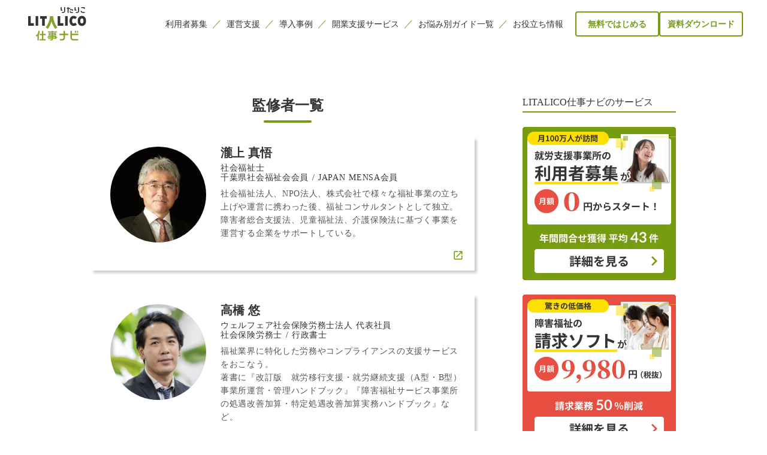

--- FILE ---
content_type: text/html;charset=utf-8
request_url: https://snabi-biz.jp/writers/maebarakazuaki
body_size: 53622
content:
<!DOCTYPE html>
<html lang="ja">
<head><meta charset="utf-8">
<meta name="viewport" content="width=device-width, initial-scale=1">
<title>お役立ち記事の監修者｜LITALICO仕事ナビ</title>
<link rel="preconnect" href="https://fonts.gstatic.com" crossorigin>
<meta name="generator" content="Studio.Design">
<meta name="robots" content="all">
<meta property="og:site_name" content="【事業所向け】LITALICO仕事ナビの運営サポートツール">
<meta property="og:title" content="お役立ち記事の監修者｜LITALICO仕事ナビ">
<meta property="og:image" content="https://storage.googleapis.com/production-os-assets/assets/b013b10d-298b-48e8-ba40-61be2ae2ced8">
<meta property="og:description" content="事業所運営に役立つ記事の監修者を紹介しております。">
<meta property="og:type" content="website">
<meta name="description" content="事業所運営に役立つ記事の監修者を紹介しております。">
<meta property="twitter:card" content="summary_large_image">
<meta property="twitter:image" content="https://storage.googleapis.com/production-os-assets/assets/b013b10d-298b-48e8-ba40-61be2ae2ced8">
<meta name="apple-mobile-web-app-title" content="お役立ち記事の監修者｜LITALICO仕事ナビ">
<meta name="format-detection" content="telephone=no,email=no,address=no">
<meta name="chrome" content="nointentdetection">
<meta name="google-site-verification" content="TKZ6X8R2G3h2ma-osOFZrNKbyEyCOf9Xc05gzXF-Rm0">
<meta property="og:url" content="/writers/maebarakazuaki">
<link rel="icon" type="image/png" href="https://storage.googleapis.com/production-os-assets/assets/f8e41787-86b7-4242-a6fd-b62e60a00710" data-hid="2c9d455">
<link rel="apple-touch-icon" type="image/png" href="https://storage.googleapis.com/production-os-assets/assets/f8e41787-86b7-4242-a6fd-b62e60a00710" data-hid="74ef90c"><link rel="modulepreload" as="script" crossorigin href="/_nuxt/entry.c33efc46.js"><link rel="preload" as="style" href="/_nuxt/entry.4bab7537.css"><link rel="prefetch" as="image" type="image/svg+xml" href="/_nuxt/close_circle.c7480f3c.svg"><link rel="prefetch" as="image" type="image/svg+xml" href="/_nuxt/round_check.0ebac23f.svg"><link rel="prefetch" as="script" crossorigin href="/_nuxt/LottieRenderer.7a046306.js"><link rel="prefetch" as="script" crossorigin href="/_nuxt/error-404.767318fd.js"><link rel="prefetch" as="script" crossorigin href="/_nuxt/error-500.75638267.js"><link rel="stylesheet" href="/_nuxt/entry.4bab7537.css"><style>.page-enter-active{transition:.6s cubic-bezier(.4,.4,0,1)}.page-leave-active{transition:.3s cubic-bezier(.4,.4,0,1)}.page-enter-from,.page-leave-to{opacity:0}</style><style>:root{--rebranding-loading-bg:#e5e5e5;--rebranding-loading-bar:#222}</style><style>.app[data-v-d12de11f]{align-items:center;flex-direction:column;height:100%;justify-content:center;width:100%}.title[data-v-d12de11f]{font-size:34px;font-weight:300;letter-spacing:2.45px;line-height:30px;margin:30px}</style><style>.DynamicAnnouncer[data-v-cc1e3fda]{height:1px;margin:-1px;overflow:hidden;padding:0;position:absolute;width:1px;clip:rect(0,0,0,0);border-width:0;white-space:nowrap}</style><style>.TitleAnnouncer[data-v-1a8a037a]{height:1px;margin:-1px;overflow:hidden;padding:0;position:absolute;width:1px;clip:rect(0,0,0,0);border-width:0;white-space:nowrap}</style><style>.publish-studio-style[data-v-74fe0335]{transition:.4s cubic-bezier(.4,.4,0,1)}</style><style>.product-font-style[data-v-ed93fc7d]{transition:.4s cubic-bezier(.4,.4,0,1)}</style><style>/*! * Font Awesome Free 6.4.2 by @fontawesome - https://fontawesome.com * License - https://fontawesome.com/license/free (Icons: CC BY 4.0, Fonts: SIL OFL 1.1, Code: MIT License) * Copyright 2023 Fonticons, Inc. */.fa-brands,.fa-solid{-moz-osx-font-smoothing:grayscale;-webkit-font-smoothing:antialiased;--fa-display:inline-flex;align-items:center;display:var(--fa-display,inline-block);font-style:normal;font-variant:normal;justify-content:center;line-height:1;text-rendering:auto}.fa-solid{font-family:Font Awesome\ 6 Free;font-weight:900}.fa-brands{font-family:Font Awesome\ 6 Brands;font-weight:400}:host,:root{--fa-style-family-classic:"Font Awesome 6 Free";--fa-font-solid:normal 900 1em/1 "Font Awesome 6 Free";--fa-style-family-brands:"Font Awesome 6 Brands";--fa-font-brands:normal 400 1em/1 "Font Awesome 6 Brands"}@font-face{font-display:block;font-family:Font Awesome\ 6 Free;font-style:normal;font-weight:900;src:url(https://storage.googleapis.com/production-os-assets/assets/fontawesome/1629704621943/6.4.2/webfonts/fa-solid-900.woff2) format("woff2"),url(https://storage.googleapis.com/production-os-assets/assets/fontawesome/1629704621943/6.4.2/webfonts/fa-solid-900.ttf) format("truetype")}@font-face{font-display:block;font-family:Font Awesome\ 6 Brands;font-style:normal;font-weight:400;src:url(https://storage.googleapis.com/production-os-assets/assets/fontawesome/1629704621943/6.4.2/webfonts/fa-brands-400.woff2) format("woff2"),url(https://storage.googleapis.com/production-os-assets/assets/fontawesome/1629704621943/6.4.2/webfonts/fa-brands-400.ttf) format("truetype")}</style><style>.spinner[data-v-36413753]{animation:loading-spin-36413753 1s linear infinite;height:16px;pointer-events:none;width:16px}.spinner[data-v-36413753]:before{border-bottom:2px solid transparent;border-right:2px solid transparent;border-color:transparent currentcolor currentcolor transparent;border-style:solid;border-width:2px;opacity:.2}.spinner[data-v-36413753]:after,.spinner[data-v-36413753]:before{border-radius:50%;box-sizing:border-box;content:"";height:100%;position:absolute;width:100%}.spinner[data-v-36413753]:after{border-left:2px solid transparent;border-top:2px solid transparent;border-color:currentcolor transparent transparent currentcolor;border-style:solid;border-width:2px;opacity:1}@keyframes loading-spin-36413753{0%{transform:rotate(0deg)}to{transform:rotate(1turn)}}</style><style>@font-face{font-family:grandam;font-style:normal;font-weight:400;src:url(https://storage.googleapis.com/studio-front/fonts/grandam.ttf) format("truetype")}@font-face{font-family:Material Icons;font-style:normal;font-weight:400;src:url(https://storage.googleapis.com/production-os-assets/assets/material-icons/1629704621943/MaterialIcons-Regular.eot);src:local("Material Icons"),local("MaterialIcons-Regular"),url(https://storage.googleapis.com/production-os-assets/assets/material-icons/1629704621943/MaterialIcons-Regular.woff2) format("woff2"),url(https://storage.googleapis.com/production-os-assets/assets/material-icons/1629704621943/MaterialIcons-Regular.woff) format("woff"),url(https://storage.googleapis.com/production-os-assets/assets/material-icons/1629704621943/MaterialIcons-Regular.ttf) format("truetype")}.StudioCanvas{display:flex;height:auto;min-height:100dvh}.StudioCanvas>.sd{min-height:100dvh;overflow:clip}a,abbr,address,article,aside,audio,b,blockquote,body,button,canvas,caption,cite,code,dd,del,details,dfn,div,dl,dt,em,fieldset,figcaption,figure,footer,form,h1,h2,h3,h4,h5,h6,header,hgroup,html,i,iframe,img,input,ins,kbd,label,legend,li,main,mark,menu,nav,object,ol,p,pre,q,samp,section,select,small,span,strong,sub,summary,sup,table,tbody,td,textarea,tfoot,th,thead,time,tr,ul,var,video{border:0;font-family:sans-serif;line-height:1;list-style:none;margin:0;padding:0;text-decoration:none;-webkit-font-smoothing:antialiased;-webkit-backface-visibility:hidden;box-sizing:border-box;color:#333;transition:.3s cubic-bezier(.4,.4,0,1);word-spacing:1px}a:focus:not(:focus-visible),button:focus:not(:focus-visible),summary:focus:not(:focus-visible){outline:none}nav ul{list-style:none}blockquote,q{quotes:none}blockquote:after,blockquote:before,q:after,q:before{content:none}a,button{background:transparent;font-size:100%;margin:0;padding:0;vertical-align:baseline}ins{text-decoration:none}ins,mark{background-color:#ff9;color:#000}mark{font-style:italic;font-weight:700}del{text-decoration:line-through}abbr[title],dfn[title]{border-bottom:1px dotted;cursor:help}table{border-collapse:collapse;border-spacing:0}hr{border:0;border-top:1px solid #ccc;display:block;height:1px;margin:1em 0;padding:0}input,select{vertical-align:middle}textarea{resize:none}.clearfix:after{clear:both;content:"";display:block}[slot=after] button{overflow-anchor:none}</style><style>.sd{flex-wrap:nowrap;max-width:100%;pointer-events:all;z-index:0;-webkit-overflow-scrolling:touch;align-content:center;align-items:center;display:flex;flex:none;flex-direction:column;position:relative}.sd::-webkit-scrollbar{display:none}.sd,.sd.richText *{transition-property:all,--g-angle,--g-color-0,--g-position-0,--g-color-1,--g-position-1,--g-color-2,--g-position-2,--g-color-3,--g-position-3,--g-color-4,--g-position-4,--g-color-5,--g-position-5,--g-color-6,--g-position-6,--g-color-7,--g-position-7,--g-color-8,--g-position-8,--g-color-9,--g-position-9,--g-color-10,--g-position-10,--g-color-11,--g-position-11}input.sd,textarea.sd{align-content:normal}.sd[tabindex]:focus{outline:none}.sd[tabindex]:focus-visible{outline:1px solid;outline-color:Highlight;outline-color:-webkit-focus-ring-color}input[type=email],input[type=tel],input[type=text],select,textarea{-webkit-appearance:none}select{cursor:pointer}.frame{display:block;overflow:hidden}.frame>iframe{height:100%;width:100%}.frame .formrun-embed>iframe:not(:first-child){display:none!important}.image{position:relative}.image:before{background-position:50%;background-size:cover;border-radius:inherit;content:"";height:100%;left:0;pointer-events:none;position:absolute;top:0;transition:inherit;width:100%;z-index:-2}.sd.file{cursor:pointer;flex-direction:row;outline:2px solid transparent;outline-offset:-1px;overflow-wrap:anywhere;word-break:break-word}.sd.file:focus-within{outline-color:Highlight;outline-color:-webkit-focus-ring-color}.file>input[type=file]{opacity:0;pointer-events:none;position:absolute}.sd.text,.sd:where(.icon){align-content:center;align-items:center;display:flex;flex-direction:row;justify-content:center;overflow:visible;overflow-wrap:anywhere;word-break:break-word}.sd:where(.icon.fa){display:inline-flex}.material-icons{align-items:center;display:inline-flex;font-family:Material Icons;font-size:24px;font-style:normal;font-weight:400;justify-content:center;letter-spacing:normal;line-height:1;text-transform:none;white-space:nowrap;word-wrap:normal;direction:ltr;text-rendering:optimizeLegibility;-webkit-font-smoothing:antialiased}.sd:where(.icon.material-symbols){align-items:center;display:flex;font-style:normal;font-variation-settings:"FILL" var(--symbol-fill,0),"wght" var(--symbol-weight,400);justify-content:center;min-height:1em;min-width:1em}.sd.material-symbols-outlined{font-family:Material Symbols Outlined}.sd.material-symbols-rounded{font-family:Material Symbols Rounded}.sd.material-symbols-sharp{font-family:Material Symbols Sharp}.sd.material-symbols-weight-100{--symbol-weight:100}.sd.material-symbols-weight-200{--symbol-weight:200}.sd.material-symbols-weight-300{--symbol-weight:300}.sd.material-symbols-weight-400{--symbol-weight:400}.sd.material-symbols-weight-500{--symbol-weight:500}.sd.material-symbols-weight-600{--symbol-weight:600}.sd.material-symbols-weight-700{--symbol-weight:700}.sd.material-symbols-fill{--symbol-fill:1}a,a.icon,a.text{-webkit-tap-highlight-color:rgba(0,0,0,.15)}.fixed{z-index:2}.sticky{z-index:1}.button{transition:.4s cubic-bezier(.4,.4,0,1)}.button,.link{cursor:pointer}.submitLoading{opacity:.5!important;pointer-events:none!important}.richText{display:block;word-break:break-word}.richText [data-thread],.richText a,.richText blockquote,.richText em,.richText h1,.richText h2,.richText h3,.richText h4,.richText li,.richText ol,.richText p,.richText p>code,.richText pre,.richText pre>code,.richText s,.richText strong,.richText table tbody,.richText table tbody tr,.richText table tbody tr>td,.richText table tbody tr>th,.richText u,.richText ul{backface-visibility:visible;color:inherit;font-family:inherit;font-size:inherit;font-style:inherit;font-weight:inherit;letter-spacing:inherit;line-height:inherit;text-align:inherit}.richText p{display:block;margin:10px 0}.richText>p{min-height:1em}.richText img,.richText video{height:auto;max-width:100%;vertical-align:bottom}.richText h1{display:block;font-size:3em;font-weight:700;margin:20px 0}.richText h2{font-size:2em}.richText h2,.richText h3{display:block;font-weight:700;margin:10px 0}.richText h3{font-size:1em}.richText h4,.richText h5{font-weight:600}.richText h4,.richText h5,.richText h6{display:block;font-size:1em;margin:10px 0}.richText h6{font-weight:500}.richText [data-type=table]{overflow-x:auto}.richText [data-type=table] p{white-space:pre-line;word-break:break-all}.richText table{border:1px solid #f2f2f2;border-collapse:collapse;border-spacing:unset;color:#1a1a1a;font-size:14px;line-height:1.4;margin:10px 0;table-layout:auto}.richText table tr th{background:hsla(0,0%,96%,.5)}.richText table tr td,.richText table tr th{border:1px solid #f2f2f2;max-width:240px;min-width:100px;padding:12px}.richText table tr td p,.richText table tr th p{margin:0}.richText blockquote{border-left:3px solid rgba(0,0,0,.15);font-style:italic;margin:10px 0;padding:10px 15px}.richText [data-type=embed_code]{margin:20px 0;position:relative}.richText [data-type=embed_code]>.height-adjuster>.wrapper{position:relative}.richText [data-type=embed_code]>.height-adjuster>.wrapper[style*=padding-top] iframe{height:100%;left:0;position:absolute;top:0;width:100%}.richText [data-type=embed_code][data-embed-sandbox=true]{display:block;overflow:hidden}.richText [data-type=embed_code][data-embed-code-type=instagram]>.height-adjuster>.wrapper[style*=padding-top]{padding-top:100%}.richText [data-type=embed_code][data-embed-code-type=instagram]>.height-adjuster>.wrapper[style*=padding-top] blockquote{height:100%;left:0;overflow:hidden;position:absolute;top:0;width:100%}.richText [data-type=embed_code][data-embed-code-type=codepen]>.height-adjuster>.wrapper{padding-top:50%}.richText [data-type=embed_code][data-embed-code-type=codepen]>.height-adjuster>.wrapper iframe{height:100%;left:0;position:absolute;top:0;width:100%}.richText [data-type=embed_code][data-embed-code-type=slideshare]>.height-adjuster>.wrapper{padding-top:56.25%}.richText [data-type=embed_code][data-embed-code-type=slideshare]>.height-adjuster>.wrapper iframe{height:100%;left:0;position:absolute;top:0;width:100%}.richText [data-type=embed_code][data-embed-code-type=speakerdeck]>.height-adjuster>.wrapper{padding-top:56.25%}.richText [data-type=embed_code][data-embed-code-type=speakerdeck]>.height-adjuster>.wrapper iframe{height:100%;left:0;position:absolute;top:0;width:100%}.richText [data-type=embed_code][data-embed-code-type=snapwidget]>.height-adjuster>.wrapper{padding-top:30%}.richText [data-type=embed_code][data-embed-code-type=snapwidget]>.height-adjuster>.wrapper iframe{height:100%;left:0;position:absolute;top:0;width:100%}.richText [data-type=embed_code][data-embed-code-type=firework]>.height-adjuster>.wrapper fw-embed-feed{-webkit-user-select:none;-moz-user-select:none;user-select:none}.richText [data-type=embed_code_empty]{display:none}.richText ul{margin:0 0 0 20px}.richText ul li{list-style:disc;margin:10px 0}.richText ul li p{margin:0}.richText ol{margin:0 0 0 20px}.richText ol li{list-style:decimal;margin:10px 0}.richText ol li p{margin:0}.richText hr{border-top:1px solid #ccc;margin:10px 0}.richText p>code{background:#eee;border:1px solid rgba(0,0,0,.1);border-radius:6px;display:inline;margin:2px;padding:0 5px}.richText pre{background:#eee;border-radius:6px;font-family:Menlo,Monaco,Courier New,monospace;margin:20px 0;padding:25px 35px;white-space:pre-wrap}.richText pre code{border:none;padding:0}.richText strong{color:inherit;display:inline;font-family:inherit;font-weight:900}.richText em{font-style:italic}.richText a,.richText u{text-decoration:underline}.richText a{color:#007cff;display:inline}.richText s{text-decoration:line-through}.richText [data-type=table_of_contents]{background-color:#f5f5f5;border-radius:2px;color:#616161;font-size:16px;list-style:none;margin:0;padding:24px 24px 8px;text-decoration:underline}.richText [data-type=table_of_contents] .toc_list{margin:0}.richText [data-type=table_of_contents] .toc_item{color:currentColor;font-size:inherit!important;font-weight:inherit;list-style:none}.richText [data-type=table_of_contents] .toc_item>a{border:none;color:currentColor;font-size:inherit!important;font-weight:inherit;text-decoration:none}.richText [data-type=table_of_contents] .toc_item>a:hover{opacity:.7}.richText [data-type=table_of_contents] .toc_item--1{margin:0 0 16px}.richText [data-type=table_of_contents] .toc_item--2{margin:0 0 16px;padding-left:2rem}.richText [data-type=table_of_contents] .toc_item--3{margin:0 0 16px;padding-left:4rem}.sd.section{align-content:center!important;align-items:center!important;flex-direction:column!important;flex-wrap:nowrap!important;height:auto!important;max-width:100%!important;padding:0!important;width:100%!important}.sd.section-inner{position:static!important}@property --g-angle{syntax:"<angle>";inherits:false;initial-value:180deg}@property --g-color-0{syntax:"<color>";inherits:false;initial-value:transparent}@property --g-position-0{syntax:"<percentage>";inherits:false;initial-value:.01%}@property --g-color-1{syntax:"<color>";inherits:false;initial-value:transparent}@property --g-position-1{syntax:"<percentage>";inherits:false;initial-value:100%}@property --g-color-2{syntax:"<color>";inherits:false;initial-value:transparent}@property --g-position-2{syntax:"<percentage>";inherits:false;initial-value:100%}@property --g-color-3{syntax:"<color>";inherits:false;initial-value:transparent}@property --g-position-3{syntax:"<percentage>";inherits:false;initial-value:100%}@property --g-color-4{syntax:"<color>";inherits:false;initial-value:transparent}@property --g-position-4{syntax:"<percentage>";inherits:false;initial-value:100%}@property --g-color-5{syntax:"<color>";inherits:false;initial-value:transparent}@property --g-position-5{syntax:"<percentage>";inherits:false;initial-value:100%}@property --g-color-6{syntax:"<color>";inherits:false;initial-value:transparent}@property --g-position-6{syntax:"<percentage>";inherits:false;initial-value:100%}@property --g-color-7{syntax:"<color>";inherits:false;initial-value:transparent}@property --g-position-7{syntax:"<percentage>";inherits:false;initial-value:100%}@property --g-color-8{syntax:"<color>";inherits:false;initial-value:transparent}@property --g-position-8{syntax:"<percentage>";inherits:false;initial-value:100%}@property --g-color-9{syntax:"<color>";inherits:false;initial-value:transparent}@property --g-position-9{syntax:"<percentage>";inherits:false;initial-value:100%}@property --g-color-10{syntax:"<color>";inherits:false;initial-value:transparent}@property --g-position-10{syntax:"<percentage>";inherits:false;initial-value:100%}@property --g-color-11{syntax:"<color>";inherits:false;initial-value:transparent}@property --g-position-11{syntax:"<percentage>";inherits:false;initial-value:100%}</style><style>.snackbar[data-v-e23c1c77]{align-items:center;background:#fff;border:1px solid #ededed;border-radius:6px;box-shadow:0 16px 48px -8px rgba(0,0,0,.08),0 10px 25px -5px rgba(0,0,0,.11);display:flex;flex-direction:row;gap:8px;justify-content:space-between;left:50%;max-width:90vw;padding:16px 20px;position:fixed;top:32px;transform:translateX(-50%);-webkit-user-select:none;-moz-user-select:none;user-select:none;width:480px;z-index:9999}.snackbar.v-enter-active[data-v-e23c1c77],.snackbar.v-leave-active[data-v-e23c1c77]{transition:.4s cubic-bezier(.4,.4,0,1)}.snackbar.v-enter-from[data-v-e23c1c77],.snackbar.v-leave-to[data-v-e23c1c77]{opacity:0;transform:translate(-50%,-10px)}.snackbar .convey[data-v-e23c1c77]{align-items:center;display:flex;flex-direction:row;gap:8px;padding:0}.snackbar .convey .icon[data-v-e23c1c77]{background-position:50%;background-repeat:no-repeat;flex-shrink:0;height:24px;width:24px}.snackbar .convey .message[data-v-e23c1c77]{font-size:14px;font-style:normal;font-weight:400;line-height:20px;white-space:pre-line}.snackbar .convey.error .icon[data-v-e23c1c77]{background-image:url(/_nuxt/close_circle.c7480f3c.svg)}.snackbar .convey.error .message[data-v-e23c1c77]{color:#f84f65}.snackbar .convey.success .icon[data-v-e23c1c77]{background-image:url(/_nuxt/round_check.0ebac23f.svg)}.snackbar .convey.success .message[data-v-e23c1c77]{color:#111}.snackbar .button[data-v-e23c1c77]{align-items:center;border-radius:40px;color:#4b9cfb;display:flex;flex-shrink:0;font-family:Inter;font-size:12px;font-style:normal;font-weight:700;justify-content:center;line-height:16px;padding:4px 8px}.snackbar .button[data-v-e23c1c77]:hover{background:#f5f5f5}</style><style>a[data-v-757b86f2]{align-items:center;border-radius:4px;bottom:20px;height:20px;justify-content:center;left:20px;perspective:300px;position:fixed;transition:0s linear;width:84px;z-index:2000}@media (hover:hover){a[data-v-757b86f2]{transition:.4s cubic-bezier(.4,.4,0,1);will-change:width,height}a[data-v-757b86f2]:hover{height:32px;width:200px}}[data-v-757b86f2] .custom-fill path{fill:var(--03ccd9fe)}.fade-enter-active[data-v-757b86f2],.fade-leave-active[data-v-757b86f2]{position:absolute;transform:translateZ(0);transition:opacity .3s cubic-bezier(.4,.4,0,1);will-change:opacity,transform}.fade-enter-from[data-v-757b86f2],.fade-leave-to[data-v-757b86f2]{opacity:0}</style><style>.design-canvas__modal{height:100%;pointer-events:none;position:fixed;transition:none;width:100%;z-index:2}.design-canvas__modal:focus{outline:none}.design-canvas__modal.v-enter-active .studio-canvas,.design-canvas__modal.v-leave-active,.design-canvas__modal.v-leave-active .studio-canvas{transition:.4s cubic-bezier(.4,.4,0,1)}.design-canvas__modal.v-enter-active .studio-canvas *,.design-canvas__modal.v-leave-active .studio-canvas *{transition:none!important}.design-canvas__modal.isNone{transition:none}.design-canvas__modal .design-canvas__modal__base{height:100%;left:0;pointer-events:auto;position:fixed;top:0;transition:.4s cubic-bezier(.4,.4,0,1);width:100%;z-index:-1}.design-canvas__modal .studio-canvas{height:100%;pointer-events:none}.design-canvas__modal .studio-canvas>*{background:none!important;pointer-events:none}</style></head>
<body ><div id="__nuxt"><div><span></span><span></span><!----></div></div><script type="application/json" id="__NUXT_DATA__" data-ssr="true">[["Reactive",1],{"data":2,"state":52,"_errors":53,"serverRendered":55,"path":56,"pinia":57},{"dynamicDatawriters/maebarakazuaki":3},{"qQypWxQC":4,"vOeKDfBv":5,"lAIeGbPD":24,"avatar":33,"title":34,"slug":35,"_meta":36,"_filter":48,"id":51},"秋田大学教育文化学部 准教授\u003Cbr>博士（リハビリテーション科学）",[6],{"title":7,"slug":8,"_meta":9,"_filter":22,"id":23},"講師","speaker",{"project":10,"publishedAt":12,"createdAt":13,"order":14,"publishType":15,"schema":16,"uid":20,"updatedAt":21},{"id":11},"4Vx94QiMH2uNNa9rah0u",["Date","2022-06-21T05:06:47.000Z"],["Date","2022-06-14T04:59:00.000Z"],2,"draft",{"id":17,"key":18,"postType":19},"41N97pSCBGq6xKy8muWZ","rymFvHSm","category","QN6A2Uiy",["Date","2022-06-14T05:02:07.000Z"],[],"7cPCP7sfwLSnL5YCdLOQ",[25],{"title":7,"slug":8,"_meta":26,"_filter":32,"id":23},{"project":27,"publishedAt":28,"createdAt":29,"order":14,"publishType":15,"schema":30,"uid":20,"updatedAt":31},{"id":11},["Date","2022-06-21T05:06:47.000Z"],["Date","2022-06-14T04:59:00.000Z"],{"id":17,"key":18,"postType":19},["Date","2022-06-14T05:02:07.000Z"],[],"https://storage.googleapis.com/studio-cms-assets/projects/1pqD3e5gOj/s-1080x1080_v-fs_webp_cb87db66-b54f-439b-849c-5f31293133f6.png","前原 和明","maebarakazuaki",{"project":37,"publishedAt":38,"createdAt":39,"order":40,"publishType":41,"schema":42,"uid":46,"updatedAt":47},{"id":11},["Date","2022-07-01T08:58:10.000Z"],["Date","2022-06-29T02:15:51.000Z"],17,"change",{"id":43,"key":44,"postType":45},"WnMxtFjprwOThpqQ2Z0J","writers","user","Os6BnFOE",["Date","2022-07-06T02:35:36.000Z"],[49,50],"lAIeGbPD:QN6A2Uiy","vOeKDfBv:QN6A2Uiy","577QqxJg5t3DYJT16t1q",{},{"dynamicDatawriters/maebarakazuaki":54},null,true,"/writers/maebarakazuaki",{"cmsContentStore":58,"indexStore":61,"projectStore":64,"productStore":87,"pageHeadStore":763},{"listContentsMap":59,"contentMap":60},["Map"],["Map"],{"routeType":62,"host":63},"publish","snabi-biz.jp",{"project":65},{"id":66,"name":67,"type":68,"customDomain":69,"iconImage":69,"coverImage":70,"displayBadge":71,"integrations":72,"snapshot_path":85,"snapshot_id":86,"recaptchaSiteKey":-1},"1pqD3e5gOj","snabi-bizサイト","web","","https://storage.googleapis.com/production-os-assets/assets/b28febb2-250f-4659-ae6f-de7a99b2a493",false,[73,76,79,82],{"integration_name":74,"code":75},"custom-code","true",{"integration_name":77,"code":78},"google-analytics","G-S4F730RCQX",{"integration_name":80,"code":81},"google-tag-manager","GTM-KGNS89F",{"integration_name":83,"code":84},"search-console","TKZ6X8R2G3h2ma-osOFZrNKbyEyCOf9Xc05gzXF-Rm0","https://storage.googleapis.com/studio-publish/projects/1pqD3e5gOj/kad1VQKVW3/","kad1VQKVW3",{"product":88,"isLoaded":55,"selectedModalIds":760,"redirectPage":54,"isInitializedRSS":71,"pageViewMap":761,"symbolViewMap":762},{"breakPoints":89,"colors":99,"fonts":100,"head":183,"info":190,"pages":198,"resources":658,"symbols":661,"style":686,"styleVars":688,"enablePassword":71,"classes":757,"publishedUid":759},[90,93,96],{"maxWidth":91,"name":92},540,"mobile",{"maxWidth":94,"name":95},840,"tablet",{"maxWidth":97,"name":98},1279,"small",[],[101,114,120,136,140,145,149,153,159,165,169,173,179],{"family":102,"subsets":103,"variants":106,"vendor":113},"Noto Sans JP",[104,105],"japanese","latin",[107,108,109,110,111,112],"100","300","regular","500","700","900","google",{"family":115,"subsets":116,"variants":117,"vendor":113},"Noto Serif JP",[104,105],[118,108,109,110,119,111,112],"200","600",{"family":121,"subsets":122,"variants":129,"vendor":113},"Roboto",[123,124,125,126,105,127,128],"cyrillic","cyrillic-ext","greek","greek-ext","latin-ext","vietnamese",[107,130,108,131,109,132,110,133,111,134,112,135],"100italic","300italic","italic","500italic","700italic","900italic",{"family":137,"subsets":138,"variants":139,"vendor":113},"Libre Baskerville",[105,127],[109,132,111],{"family":141,"subsets":142,"variants":143,"vendor":113},"Cormorant Garamond",[123,124,105,127,128],[108,131,109,132,110,133,119,144,111,134],"600italic",{"family":146,"subsets":147,"variants":148,"vendor":113},"Sawarabi Mincho",[104,105,127],[109],{"family":150,"subsets":151,"variants":152,"vendor":113},"Adamina",[105],[109],{"family":154,"subsets":155,"variants":157,"vendor":113},"Martel",[156,105,127],"devanagari",[118,108,109,119,111,158,112],"800",{"family":160,"subsets":161,"variants":162,"vendor":113},"Crimson Pro",[105,127,128],[118,108,109,110,119,111,158,112,163,131,132,133,144,134,164,135],"200italic","800italic",{"family":166,"subsets":167,"variants":168,"vendor":113},"Lato",[105,127],[107,130,108,131,109,132,111,134,112,135],{"family":170,"subsets":171,"variants":172,"vendor":113},"Inter",[123,124,125,126,105,127,128],[107,118,108,109,110,119,111,158,112],{"family":174,"subsets":175,"variants":176,"vendor":178},"DIN Next",[105],[108,177,111],"400","fontplus",{"family":180,"variants":181,"vendor":182},"DIN Alternate",[111],"system-font",{"favicon":184,"lang":185,"meta":186,"title":189},"https://storage.googleapis.com/production-os-assets/assets/f8e41787-86b7-4242-a6fd-b62e60a00710","ja",{"description":187,"og:image":188},"利用者募集や請求業務の効率化など事業所運営の課題を解決するならLITALICO仕事ナビ。就労支援施設運営の実績から事業所運営を多角的にサポート。","https://storage.googleapis.com/production-os-assets/assets/b013b10d-298b-48e8-ba40-61be2ae2ced8","【事業所向け】LITALICO仕事ナビの運営サポートツール",{"baseWidth":191,"created_at":192,"migratedPageView":55,"screen":193,"type":68,"updated_at":196,"version":197},1329,1518591100346,{"baseWidth":194,"height":195,"isAutoHeight":71,"width":194,"workingState":71},1280,600,1518792996878,"4.1.9",[199,213,227,240,245,249,253,257,261,265,269,273,284,288,292,296,300,304,308,312,316,320,324,328,332,336,344,352,373,381,390,400,404,413,422,431,440,449,458,462,466,474,486,494,502,510,514,517,521,529,537,541,545,551,559,563,568,572,576,580,593,604,613,621,630,639,648],{"head":200,"id":204,"position":205,"type":207,"uuid":208,"symbolIds":209},{"meta":201,"title":189},{"description":202,"og:image":203},"利用者募集や請求業務の効率化など事業所運営の課題を解決するならLITALICO(りたりこ)仕事ナビ。就労支援施設運営の実績から事業所運営を多角的にサポート。","https://storage.googleapis.com/production-os-assets/assets/ec82e1b7-570e-49d4-a2a6-28788a4a4647","/",{"x":206,"y":206},0,"page","2709b338-635b-40a5-8cc8-1d5b45d22906",[210,211,212],"fa84a931-d7ae-4edd-9f2b-03600759c8b9","e46b383b-32f4-4624-8c97-f29c0acf11c6","81fb96c3-d374-47ba-ad74-f285143bb77a",{"head":214,"id":224,"type":207,"uuid":225,"symbolIds":226},{"customCode":215,"meta":219,"title":223},{"bodyEnd":216},[217],{"memo":69,"src":69,"uuid":218},"8192dd15-18ee-4c3a-b9ba-0b104a116855",{"description":220,"og:image":221,"robots":222},"LITALICO仕事ナビは、15年以上の就労支援歴ノウハウを活かして障害者採用を総合的にサポートします。新しく完全成功報酬の求人広告掲載サービスを開始。質の高いマッチングを実現し、持続可能な雇用を創出します。","https://storage.googleapis.com/production-os-assets/assets/1df752dd-b9f7-4c0a-ac52-eefacaeb32d0","noindex","【採用担当者向け】成功報酬型の障害者雇用求人広告掲載サービス","lp/form001","75c7b113-3fce-4d99-8352-8ae684174539",[],{"head":228,"id":236,"type":207,"uuid":237,"symbolIds":238},{"customCode":229,"meta":232,"title":235},{"bodyEnd":230},[231],{"memo":69,"src":69,"uuid":218},{"description":233,"og:image":234,"robots":222},"LITALICO仕事ナビは、15年以上の就労支援歴ノウハウを活かして障害者採用を総合的にサポートします。リクルーティングアドバイザーが現場のわからないを一緒に解決！まずはお気軽にお問い合わせください。","https://storage.googleapis.com/production-os-assets/assets/d84cb6fa-d271-4fe8-9c73-c4b1a8140824","【採用担当者向け】障害者雇用で、質の高いマッチングならLITALICO仕事ナビ","lp/recruitments/001","b2e319b5-aa8c-4be6-b978-e85a89f05a17",[239],"4e72ce9f-7d18-4cf1-9b7a-890acbeeae94",{"id":241,"redirectTo":242,"type":243,"uuid":244},"downloads/24","/downloads/31","redirect","01ad6f64-4ee5-4fad-b36e-18d9c507279d",{"id":246,"isCreatedInV4":55,"redirectTo":247,"type":243,"uuid":248},"articles/105","https://www.fukushisoft.co.jp/seikyu/articles/6","e812433c-4f59-42a6-ba23-b06220f86d02",{"id":250,"isCreatedInV4":55,"redirectTo":251,"type":243,"uuid":252},"articles/23","https://www.fukushisoft.co.jp/seikyu/articles/5","cf644a51-bd29-4d1d-bf8d-3cb77b0a16bb",{"id":254,"isCreatedInV4":55,"redirectTo":255,"type":243,"uuid":256},"articles/25","https://www.fukushisoft.co.jp/seikyu/articles/4","13ca04d5-65a2-4d11-98df-23219188815b",{"id":258,"isCreatedInV4":55,"redirectTo":259,"type":243,"uuid":260},"articles/58","https://www.fukushisoft.co.jp/seikyu/articles/3","4515b9c3-0b41-4786-8a9a-f345d87079bd",{"id":262,"isCreatedInV4":55,"redirectTo":263,"type":243,"uuid":264},"articles/67","https://www.fukushisoft.co.jp/seikyu/articles/2","e260e068-23b0-41b3-8422-75b733590aca",{"id":266,"isCreatedInV4":55,"redirectTo":267,"type":243,"uuid":268},"articles/30","https://www.fukushisoft.co.jp/seikyu/articles/1","257cd035-5acd-47ae-b6d2-192fe0f56f69",{"id":270,"redirectTo":271,"type":243,"uuid":272},"downloads/32","/downloads/39","3c004efa-26f2-40ed-9385-7c45fd1f38a2",{"head":274,"id":278,"type":207,"uuid":279,"symbolIds":280},{"meta":275,"title":277},{"description":276},"LITALICO仕事ナビの評判、口コミが気になる方はこちら。全国の就労支援施設がLITALICO仕事ナビを活用しています。","サービス導入事例集｜LITALICO仕事ナビ","voices","0765a424-12b8-4999-b546-0c67387fe369",[212,281,282,283],"13a5a7f0-d955-4ccf-8ce4-641773856664","872fa495-bf15-4875-8572-e53d22b11f0c","d71866a6-fb68-4dfd-8d5d-4391eabcc77d",{"id":285,"isCreatedInV4":55,"redirectTo":286,"type":243,"uuid":287},"guide/idx42","https://www.fukushisoft.co.jp/seikyu/articles/17","53107860-b15b-49b2-997f-96e71095b121",{"id":289,"isCreatedInV4":55,"redirectTo":290,"type":243,"uuid":291},"guide/idx41","https://www.fukushisoft.co.jp/seikyu/articles/16","5a956e8b-8b51-4516-a02f-40c7dd06e7b2",{"id":293,"isCreatedInV4":55,"redirectTo":294,"type":243,"uuid":295},"articles/112","https://www.fukushisoft.co.jp/seikyu/articles/12","0ecfc43a-5a54-4bae-9de4-411d73ab95f5",{"id":297,"isCreatedInV4":55,"redirectTo":298,"type":243,"uuid":299},"articles/110","https://www.fukushisoft.co.jp/seikyu/articles/11","64bd0762-648b-406f-9377-23568f8175a9",{"id":301,"isCreatedInV4":55,"redirectTo":302,"type":243,"uuid":303},"articles/42","https://www.fukushisoft.co.jp/seikyu/articles/10","e829a22d-e2d6-40c6-9f5f-a7fe8b00f9a2",{"id":305,"isCreatedInV4":55,"redirectTo":306,"type":243,"uuid":307},"articles/51","https://www.fukushisoft.co.jp/seikyu/articles/9","d6a2fc9e-50ad-4e50-81a2-1c2656443fc8",{"id":309,"isCreatedInV4":55,"redirectTo":310,"type":243,"uuid":311},"articles/50","https://www.fukushisoft.co.jp/seikyu/articles/8","4d822293-6810-4fd1-928c-3599d48314fe",{"id":313,"isCreatedInV4":55,"redirectTo":314,"type":243,"uuid":315},"articles/92","https://www.fukushisoft.co.jp/seikyu/articles/7","eb7f4d2d-e59c-43e1-bcb2-7a81484d1393",{"id":317,"isCreatedInV4":55,"redirectTo":318,"type":243,"uuid":319},"voices/kantan_series/6","https://www.fukushisoft.co.jp/seikyu/case/4","41913bea-18de-4184-8cc6-5a66d21c27ef",{"id":321,"isCreatedInV4":55,"redirectTo":322,"type":243,"uuid":323},"voices/kantan_series/5","https://www.fukushisoft.co.jp/seikyu/case/5","40ce66d8-0743-4123-81d1-6176fee32b0c",{"id":325,"isCreatedInV4":55,"redirectTo":326,"type":243,"uuid":327},"voices/kantan_series/3","https://www.fukushisoft.co.jp/seikyu/case/2","509a2fab-9e0f-4c0f-9fb5-7c95e9eed432",{"id":329,"isCreatedInV4":55,"redirectTo":330,"type":243,"uuid":331},"voices/kantan_series/2","https://www.fukushisoft.co.jp/seikyu/case/3","e3ff92b7-5efe-4df2-aaa8-74196ed1fd49",{"id":333,"isCreatedInV4":55,"redirectTo":334,"type":243,"uuid":335},"voices/kantan_series/1","https://www.fukushisoft.co.jp/seikyu/case/1","0852f01a-eaee-4f8c-9f3f-aeb95a820b2c",{"head":337,"id":341,"type":207,"uuid":342,"symbolIds":343},{"meta":338,"title":340},{"description":339},"日本最大級の情報発信サイト。障害のある方やそのご家族様のニーズに沿った情報発信で、事業所の魅力をしっかり訴求。就労支援施設の利用者募集ならLITALICO仕事ナビ。","就労支援施設の利用者募集の課題を解決｜LITALICO仕事ナビの情報発信","recruitment_support","82b62326-5a25-45a6-97d5-2c27d2af5020",[212,281,282,283],{"head":345,"id":349,"type":207,"uuid":350,"symbolIds":351},{"meta":346,"title":348},{"description":347},"かんたん請求ソフトの評判、口コミが気になる方はこちら。全国の障害福祉施設がかんたん請求ソフトを活用しています。","サービス導入事例集｜かんたん請求ソフト","voices/kantan_series","bd9dcedd-4d48-4ddf-9831-bfbc131667be",[212,281,282,283],{"head":353,"id":370,"type":207,"uuid":371,"symbolIds":372},{"customCode":354,"favicon":366,"meta":367,"title":369},{"headEnd":355},[356],{"memo":357,"src":358,"tags":359,"uuid":365},"New Code 1","\u003Cmeta http-equiv=\"refresh\" content=\"0; URL=https://www.fukushisoft.co.jp/seikyu/gh\">",[360],{"attrs":361,"tagName":364},{"content":362,"http-equiv":363},"0; URL=https://www.fukushisoft.co.jp/seikyu/gh","refresh","meta","0b049754-b1c7-44d2-9365-d6e42f593586","https://storage.googleapis.com/production-os-assets/assets/84cacbd2-d70a-4264-a1e9-9ab7a40b6a19",{"description":368},"障害福祉の国保連請求・帳票作成業務を効率化する請求ソフト。パソコンが苦手な方も安心のかんたん操作。共同生活援助（障害者グループホーム）の方に特におすすめです。","共同生活援助の国保連請求ソフト｜障害者グループホームの請求もかんたん請求ソフト","request_support/gh","e22d5d7e-9950-4194-898e-9e950d5855fe",[],{"head":374,"id":378,"type":207,"uuid":379,"symbolIds":380},{"meta":375,"title":377},{"description":376},"障害福祉の国保連請求・帳票作成業務を効率化する請求ソフト。パソコンが苦手な方も安心のかんたん操作。就労移行・A型・B型、障害者グループホーム、児発・放デイなど全30サービスに対応。","障害福祉の国保連請求ソフト｜請求業務の効率化ならLITALICO仕事ナビ","request_support","843a66a7-2e58-478d-a232-8107f27e6827",[212,281,282,283],{"head":382,"id":387,"type":207,"uuid":388,"symbolIds":389},{"meta":383,"title":386},{"description":384,"og:image":385},"就労移行支援・就労継続支援A型・B型経営でのお困りを解消する教材・コンテンツを100種類以上ご提供。利用者カリキュラム、スタッフ向け研修を利用するならLITALICO仕事ナビ。","https://storage.googleapis.com/production-os-assets/assets/641faf2b-d641-479b-83a4-b9ea7134ba3c","就労移行支援・就労継続支援の研修教材が使い放題！｜LITALICO仕事ナビ","kyozai_support","7bdea947-093f-463a-8c74-34bf7ea5106e",[281,282,283,212],{"head":391,"id":396,"position":397,"type":207,"uuid":398,"symbolIds":399},{"meta":392,"title":395},{"description":393,"og:image":394},"就労支援施設を120以上運営するLITALICOが提供する開業支援サービス。事業計画策定・法人設立から資金調達や採用、利用者募集まで開業に関わるお悩み事をトータルサポート。","https://storage.googleapis.com/production-os-assets/assets/6aa8d63a-07dc-4a45-9d6b-1cbe23e87848","就労継続支援B型・A型・移行支援の開業支援サービス","open_support",{"x":206,"y":206},"50e72c7a-fb80-48ce-b03b-bde78b52ad39",[282,283,212],{"id":401,"redirectTo":402,"type":243,"uuid":403},"downloads/30","/downloads/38","5ca0de99-f4ae-46f8-9e11-f113c5e23b0d",{"head":405,"id":410,"type":207,"uuid":411,"symbolIds":412},{"meta":406,"title":409},{"description":407,"og:image":408},"就労移行支援事業所を報酬について一覧で情報をまとめました。毎月の請求時にぜひご活用ください。","https://storage.googleapis.com/production-os-assets/assets/912f72c4-189e-48b8-99d5-f076b1dd0fe8","やさしくわかる！就労移行支援の報酬ガイド｜LITALICO仕事ナビ","guide/ikou","a1b4e244-3beb-46a2-a5b9-4aa99a759bb4",[212,281,282,283],{"head":414,"id":419,"type":207,"uuid":420,"symbolIds":421},{"meta":415,"title":418},{"description":416,"og:image":417},"就労移行支援事業所・就労継続支援A型・就労継続支援B型の経営者・管理者の方からよく聞かれる質問に答えています。ぜひ参考にしてください。","https://storage.googleapis.com/production-os-assets/assets/2da41d60-d916-4fd2-9b8c-3dd2d4abe30d","よくある質問に答えます（就労移行・A型・B型事業所向け）｜LITALICO仕事ナビ","guide/faq","b5cdf5a2-dcd3-42b6-90a7-d9ff75ad7b63",[212,281,282,283],{"head":423,"id":428,"type":207,"uuid":429,"symbolIds":430},{"meta":424,"title":427},{"description":425,"og:image":426},"就労移行支援事業所・就労継続支援A型・就労継続支援B型の開業を検討している方に向けて、各都道府県の主要市における利用者数の変化や事業所数が足りているかを分析しました。現在運営中の方もぜひ参考にしてください。","https://storage.googleapis.com/production-os-assets/assets/8154971f-1f58-43ba-b034-96aedd157375","都道府県別エリア分析（就労移行・A型・B型事業所向け）｜LITALICO仕事ナビ","guide/area","182441af-a17d-4f3f-8e95-fb578bc2a2fa",[212,281,282,283],{"head":432,"id":437,"type":207,"uuid":438,"symbolIds":439},{"meta":433,"title":436},{"description":434,"og:image":435},"就労移行支援事業所・就労継続支援A型・就労継続支援B型を開業・運営する方に向けて、利用者募集のノウハウをぎゅっとまとめました。手元で確認しやすいダウンロード資料も無料でプレゼント中です。","https://storage.googleapis.com/production-os-assets/assets/b3b68247-4a26-4da9-87be-f5b1f1372535","就労移行・A型・B型のための利用者募集ガイド｜LITALICO仕事ナビ","guide/pr-guide","18a762c0-1d7e-4e74-b0da-01ce78665b4f",[212,281,282,283],{"head":441,"id":446,"type":207,"uuid":447,"symbolIds":448},{"meta":442,"title":445},{"description":443,"og:image":444},"就労継続支援B型の報酬について一覧で情報をまとめました。毎月の請求時にぜひご活用ください。","https://storage.googleapis.com/production-os-assets/assets/393d6b7a-1ab5-486c-95c1-c18b0f39c1ca","やさしくわかる！就労継続支援B型の報酬ガイド｜LITALICO仕事ナビ","guide/type_b","f26c9c9a-e5e9-45a0-98fb-85694108605a",[212,281,282,283],{"head":450,"id":455,"type":207,"uuid":456,"symbolIds":457},{"meta":451,"title":454},{"description":452,"og:image":453},"就労継続支援A型の報酬について一覧で情報をまとめました。毎月の請求時にぜひご活用ください。","https://storage.googleapis.com/production-os-assets/assets/65e44a2d-6332-47ce-9cf0-22012a01e750","やさしくわかる！就労継続支援A型の報酬ガイド｜LITALICO仕事ナビ","guide/type_a","83c4d7fb-b185-48ab-99ae-0e57711d3f0a",[212,281,282,283],{"id":459,"redirectTo":460,"type":243,"uuid":461},"downloads/29","/downloads/37","0cfba388-5d8a-43cc-9cdb-ebcee2c7509f",{"id":463,"redirectTo":464,"type":243,"uuid":465},"downloads/28","/downloads/36","1fca43c0-e4bc-4e0b-98b9-df8c7f2cd15e",{"head":467,"id":471,"type":207,"uuid":472,"symbolIds":473},{"meta":468,"title":470},{"description":469},"利用者募集や請求業務など、就労移行支援、A型・B型や、障害福祉サービスの経営に欠かせないノウハウがつまったお役立ち資料がダウンロードできます。","就労支援・障害福祉事業所のお役立ち資料｜LITALICO仕事ナビ","downloads","d2b1c969-fb69-4c45-9565-11cd4f48f74e",[282,283,212],{"head":475,"id":480,"query":481,"type":207,"uuid":484,"symbolIds":485},{"meta":476,"title":479},{"description":477,"og:image":478},"就労移行支援事業所・就労継続支援A型・就労継続支援B型の管理者や請求担当の方に向けて、加算や減算についてわかりやすく解説しました。ぜひブラウザーにブックマークしてご活用ください。","https://storage.googleapis.com/production-os-assets/assets/9e39b43e-4a1a-4001-abf3-d52fa08c997c","加算・減算大辞典（就労移行・A型・B型事業所向け）｜LITALICO仕事ナビ","guide/dictionary",[482],{"key":483},"q","4231391a-44e2-4eec-9e7e-6f61319814b0",[281,282,283,212],{"id":487,"query":488,"type":207,"uuid":490,"symbolIds":491},"faq",[489],{"key":483},"3b03ffbb-5a19-43c6-8c05-42b5165bbfbc",[492,493,283],"29d37015-9bae-4a82-8691-bfd3c8f2452f","812b6e16-b2c1-4f05-bbbd-ded40e916cc8",{"head":495,"id":499,"type":207,"uuid":500,"symbolIds":501},{"meta":496,"title":498},{"description":497},"LITALICO仕事ナビのポータルサイトでは、日々の事業所運営はもちろん、これから障害福祉施設を立ち上げる方にも役立つ情報を更新しております。","就労支援事業所のお悩み別ガイド一覧｜LITALICO仕事ナビ","guide","40c5582b-1c1c-4b38-8a0b-b19733115ed0",[212,281,282,283],{"head":503,"id":507,"type":207,"uuid":508,"symbolIds":509},{"meta":504,"title":506},{"description":505},"LITALICO仕事ナビのポータルサイトでは、日々の事業所運営はもちろん、これから障害福祉施設を立ち上げる方にも役立つ記事を更新しております。","就労支援・障害福祉事業所のお役立ち記事｜LITALICO仕事ナビ","articles","0a5cf7c5-ebfd-412d-8f48-40ecd424788f",[212,281,282,283],{"id":511,"redirectTo":512,"type":243,"uuid":513},"downloads/27","/downloads/35","6afe5cf9-d5e4-4f00-a803-e6b6221aee33",{"id":515,"redirectTo":271,"type":243,"uuid":516},"downloads/26","04278ea3-b80b-484f-b025-6fa38d60ded5",{"id":518,"redirectTo":519,"type":243,"uuid":520},"downloads/23","/downloads/30","71486319-0bd5-482f-afec-c361f56a701b",{"head":522,"id":526,"type":207,"uuid":527,"symbolIds":528},{"meta":523,"title":525},{"description":524,"robots":222},"就労移行支援事業所を開業・運営する際に必要な情報をまとめました。人員・設備基準・報酬に関する知識はもちろん、実地指導や利用者募集などの運営ノウハウもしっかりカバー。","就労移行支援の開業・運営ガイド｜LITALICO仕事ナビ","backup/20241004_guide/ikou","706e91c3-d8c9-4aa5-b644-15d13b3ce5ad",[212,281,282,283],{"head":530,"id":534,"type":207,"uuid":535,"symbolIds":536},{"meta":531,"title":533},{"description":532,"robots":222},"就労継続支援B型事業所を開業・運営する際に必要な情報をまとめました。人員・設備基準・報酬に関する知識はもちろん、実地指導や利用者募集などの運営ノウハウもしっかりカバー。","就労継続支援B型の開業・運営ガイド｜LITALICO仕事ナビ","backup/20241004_guide/type_b","e515edf4-7d37-4a1e-a56a-63a33df6511a",[212,281,282,283],{"id":538,"redirectTo":539,"type":243,"uuid":540},"downloads/22","/downloads/29","4c951a58-9732-47e2-8123-b66f7c1504c6",{"id":542,"redirectTo":543,"type":243,"uuid":544},"downloads/21","/downloads/28","a69974f8-0a28-485b-8090-3b9130316d28",{"head":546,"id":548,"type":207,"uuid":549,"symbolIds":550},{"title":547},"サイトマップ｜LITALICO仕事ナビ","sitemap","87ec7d96-09fa-45d9-98d1-c06d16d1e529",[212,282,283],{"head":552,"id":556,"type":207,"uuid":557,"symbolIds":558},{"meta":553,"title":555},{"description":554},"事業所運営のお困りを障害福祉業界の有識者が解消するお役立ちセミナー。利用者募集・開業のコツ・現場の支援・地域連携などテーマは様々。LITALICO仕事ナビのお役立ちセミナー。","障害福祉のセミナー・勉強会｜LITALICO仕事ナビ","seminars","ce1a8ed8-5edb-4f8b-b5d5-cbb4d30c1c28",[212,281,282,283],{"id":560,"type":207,"uuid":561,"symbolIds":562},"404","0771ed0c-70bd-4fb2-a34a-a7833b2de4d5",[212,283],{"id":564,"isCookieModal":71,"responsive":55,"type":565,"uuid":566,"symbolIds":567},"modal/spmenu/seikyu","modal","c2666bbc-90d3-4e47-b675-96fea3378b0f",[],{"id":569,"responsive":55,"type":565,"uuid":570,"symbolIds":571},"modal/spmenu/snabi_2","ed4b17b2-3595-4fce-9c0e-d62548732901",[],{"id":573,"isPrivate":55,"responsive":55,"type":565,"uuid":574,"symbolIds":575},"開発中/modal/spmenu/snabi_faq","660f3552-265c-4354-8d05-3d717af4c09e",[],{"id":577,"responsive":55,"type":565,"uuid":578,"symbolIds":579},"modal/spmenu/snabi","9a97b464-351c-4375-b36f-e02297707722",[],{"cmsRequest":581,"head":584,"id":589,"type":207,"uuid":590,"symbolIds":591},{"contentSlug":582,"schemaKey":583},"{{$route.params.slug}}","qniGpRD3",{"meta":585,"title":588},{"description":586,"og:image":587},"{{yTVqmB7R}} ｜障害福祉のお役立ちセミナーはLITALICO仕事ナビ","{{eCo83U88}}","{{title}} ｜LITALICO仕事ナビ","seminars/:slug","b589a835-3796-4ce1-b5b1-7c2e7ebf2815",[592,281,282,283],"6f63058b-f201-40e6-89b3-63f7d8dd0ce7",{"cmsRequest":594,"head":596,"id":601,"type":207,"uuid":602,"symbolIds":603},{"contentSlug":582,"schemaKey":595},"QlKVyQm5",{"meta":597,"title":600},{"description":598,"og:image":599},"{{a0ryP4cV}} ","{{cover}}","{{title}} ","articles/:slug","c1686b47-fc7a-402b-a572-ca4523f87d92",[592,281,282,283],{"cmsRequest":605,"head":607,"id":610,"type":207,"uuid":611,"symbolIds":612},{"contentSlug":582,"schemaKey":606},"rygCjx6A",{"meta":608,"title":600},{"description":609,"og:image":599},"{{body}} ","voices/:slug","159fe675-0fce-4877-9cdd-2f97fb89fa60",[212,281,282,283],{"cmsRequest":614,"head":616,"id":618,"type":207,"uuid":619,"symbolIds":620},{"contentSlug":582,"schemaKey":615},"He09P4U9",{"meta":617,"title":600},{"description":609,"og:image":599},"voices/kantan_series/:slug","4141d8e1-e081-4de3-80e7-acd7d64241a6",[212,281,282,283],{"cmsRequest":622,"head":623,"id":627,"type":207,"uuid":628,"symbolIds":629},{"contentSlug":582,"schemaKey":44},{"meta":624,"title":626},{"description":625},"事業所運営に役立つ記事の監修者を紹介しております。","お役立ち記事の監修者｜LITALICO仕事ナビ","writers/:slug","17baadbb-56d2-435d-b854-b7297c39f482",[212,281,282,283],{"cmsRequest":631,"head":633,"id":636,"type":207,"uuid":637,"symbolIds":638},{"contentSlug":582,"schemaKey":632},"zNiMOi1E",{"meta":634,"title":600},{"description":635,"og:image":599},"{{GcmUwtfo}} ","downloads/:slug","8b6e58a3-0bd0-4143-b48d-c7b6f490fcbf",[592,282],{"cmsRequest":640,"head":642,"id":645,"type":207,"uuid":646,"symbolIds":647},{"contentSlug":582,"schemaKey":641},"twMBiBj0",{"meta":643,"title":600},{"description":644,"og:image":599},"{{w1G6JEu1}} ","guide/:slug","dc48d6b8-f1df-4579-945b-a2f19caae71f",[592,281,282,283],{"cmsRequest":649,"head":651,"id":655,"type":207,"uuid":656,"symbolIds":657},{"contentSlug":582,"schemaKey":650},"xmB8Nbkg",{"meta":652,"title":654},{"description":653},"LITALICO仕事ナビをご活用いただきありがとうございます。本ページでは、事業所さまからよくいただくご質問と、その回答を纏めております。","LITALICO仕事ナビのサポートページ","faq/:slug","64d8a8f7-1609-45e3-a7f8-2808b78d1a50",[493,283,492],{"rssList":659,"apiList":660,"cmsProjectId":11},[],[],[662,663,664,665,667,669,671,673,675,676,678,679,681,682,683,684,685],{"uuid":281},{"uuid":282},{"uuid":283},{"uuid":666},"2049cc5a-4ae6-4ef2-a344-bb76071f87ed",{"uuid":668},"af5388f7-69e0-4fe8-8a12-109cf6af92bb",{"uuid":670},"09278525-2677-44fd-b23c-a3a126cf2b8d",{"uuid":672},"296a72e7-4ee8-4bfb-a4b2-61ab701d2cbf",{"uuid":674},"67ff8b58-1a76-471e-8620-8f7630afb457",{"uuid":212},{"uuid":677},"df84d626-abab-4c02-af94-b163cf6b178b",{"uuid":592},{"uuid":680},"e30e7684-e61c-4296-acc9-b41ef81c6d9f",{"uuid":492},{"uuid":239},{"uuid":493},{"uuid":210},{"uuid":211},{"fontFamily":687},[],{"color":689,"fontFamily":718},[690,694,698,702,706,710,714],{"key":691,"name":692,"value":693},"bc884a20","orange","#ff8c00ff",{"key":695,"name":696,"value":697},"319a68b7","White","#ffffffff",{"key":699,"name":700,"value":701},"5aa12c0b","paleGreenColor","#f4f7e9ff",{"key":703,"name":704,"value":705},"57bdbe07","textColor","#333333ff",{"key":707,"name":708,"value":709},"50983741","primaryColor","#8eaf29ff",{"key":711,"name":712,"value":713},"f083cde1","grayColor","#838383ff",{"key":715,"name":716,"value":717},"f4846ab6","lightBlue","#1197eaff",[719,722,724,727,729,732,735,738,740,742,745,747,749,751,754],{"key":720,"name":69,"value":721},"f3a83d4f","'Noto Sans JP'",{"key":723,"name":69,"value":166},"838aa627",{"key":725,"name":69,"value":726},"7886e3d1","'Noto Serif JP'",{"key":728,"name":69,"value":121},"ff97a3cb",{"key":730,"name":69,"value":731},"02a200df","'Libre Baskerville'",{"key":733,"name":69,"value":734},"5ca7fa3b","'Cormorant Garamond'",{"key":736,"name":69,"value":737},"3996ba34","'Sawarabi Mincho'",{"key":739,"name":69,"value":150},"2992a7c4",{"key":741,"name":69,"value":154},"09a99645",{"key":743,"name":69,"value":744},"20baa378","'Crimson Pro'",{"key":746,"name":69,"value":726},"6faf9181",{"key":748,"name":69,"value":721},"97af906c",{"key":750,"name":69,"value":170},"eaa78890",{"key":752,"name":69,"value":753},"739c8e41","'DIN Next'",{"key":755,"name":69,"value":756},"c6b96619","'DIN Alternate'",{"typography":758},[],"20260127060325",[],{},["Map"],{"googleFontMap":764,"typesquareLoaded":71,"hasCustomFont":71,"materialSymbols":765},["Map"],[]]</script><script>window.__NUXT__={};window.__NUXT__.config={public:{apiBaseUrl:"https://api.studiodesignapp.com/api",cmsApiBaseUrl:"https://api.cms.studiodesignapp.com",previewBaseUrl:"https://preview.studio.site",facebookAppId:"569471266584583",firebaseApiKey:"AIzaSyBkjSUz89vvvl35U-EErvfHXLhsDakoNNg",firebaseProjectId:"studio-7e371",firebaseAuthDomain:"studio-7e371.firebaseapp.com",firebaseDatabaseURL:"https://studio-7e371.firebaseio.com",firebaseStorageBucket:"studio-7e371.appspot.com",firebaseMessagingSenderId:"373326844567",firebaseAppId:"1:389988806345:web:db757f2db74be8b3",studioDomain:".studio.site",studioPublishUrl:"https://storage.googleapis.com/studio-publish",studioPublishIndexUrl:"https://storage.googleapis.com/studio-publish-index",rssApiPath:"https://rss.studiodesignapp.com/rssConverter",embedSandboxDomain:".studioiframesandbox.com",apiProxyUrl:"https://studio-api-proxy-rajzgb4wwq-an.a.run.app",proxyApiBaseUrl:"",isDev:false,fontsApiBaseUrl:"https://fonts.studio.design",jwtCookieName:"jwt_token"},app:{baseURL:"/",buildAssetsDir:"/_nuxt/",cdnURL:""}}</script><script type="module" src="/_nuxt/entry.c33efc46.js" crossorigin></script></body>
</html>

--- FILE ---
content_type: image/svg+xml
request_url: https://storage.googleapis.com/studio-design-asset-files/projects/1pqD3e5gOj/s-110x110_540baa24-465d-4871-9fb9-5e9c3b9c161f.svg
body_size: -49
content:
<svg width="110" height="110" viewBox="0 0 110 110" fill="none" xmlns="http://www.w3.org/2000/svg">
<path d="M63.9297 5.75H104.242V46.0625" stroke="#333333" stroke-width="10" stroke-linecap="round" stroke-linejoin="round"/>
<path d="M86.3281 68.4596V104.293H5.70312V23.668H41.5365" stroke="#333333" stroke-width="10" stroke-linecap="round" stroke-linejoin="round"/>
<path d="M50.4922 59.5013L99.763 10.2305" stroke="#333333" stroke-width="10" stroke-linecap="round" stroke-linejoin="round"/>
</svg>


--- FILE ---
content_type: image/svg+xml
request_url: https://storage.googleapis.com/studio-design-asset-files/projects/1pqD3e5gOj/s-223x146_697409df-aa3b-4351-8eab-dde4b0d1d917.svg
body_size: 4385
content:
<svg width="223" height="146" viewBox="0 0 223 146" fill="none" xmlns="http://www.w3.org/2000/svg">
<path d="M48.1232 46.4033H39.4436V78.989H48.1232V46.4033Z" fill="#333333"/>
<path d="M22.6796 70.3259H33.5415V78.989H14V46.4033H22.6796V70.3259Z" fill="#333333"/>
<path d="M77.0883 46.4033V55.0829H70.1942V78.989H61.4981V55.0829H54.604V46.4033H77.0883Z" fill="#333333"/>
<path d="M80.5436 90.0658L73.666 84.7588C82.3952 73.5002 87.1731 60.0592 87.8344 46.4033H98.7128C99.3741 60.0592 104.152 73.5002 112.881 84.7588L106.004 90.0658C100.267 82.6592 95.5551 73.8804 93.2736 64.1262C90.9921 73.8804 86.2804 82.6592 80.5436 90.0658Z" fill="#86A22F"/>
<path d="M147.897 46.4033H139.218V78.989H147.897V46.4033Z" fill="#333333"/>
<path d="M122.635 70.3259H133.497V78.989H113.956V46.4033H122.635V70.3259Z" fill="#333333"/>
<path d="M206.571 50.6853C204.058 47.4284 200.372 45.6924 195.891 45.6924C191.411 45.6924 187.741 47.4118 185.211 50.6853C182.93 53.6446 181.772 57.6951 181.772 62.7044C181.772 67.7138 182.93 71.7643 185.211 74.7236C187.724 77.9971 191.411 79.7164 195.891 79.7164C200.372 79.7164 204.058 77.9971 206.571 74.7236C208.853 71.7643 210.01 67.7138 210.01 62.7044C210.01 57.6951 208.853 53.6446 206.571 50.6853ZM195.891 71.0534C194.403 71.0534 190.469 71.0534 190.469 62.7044C190.469 54.3555 194.403 54.3555 195.891 54.3555C197.379 54.3555 201.33 54.3555 201.33 62.7044C201.33 71.0534 197.379 71.0534 195.891 71.0534Z" fill="#333333"/>
<path d="M168.265 79.7164C163.801 79.7164 160.115 77.9971 157.585 74.7236C155.304 71.7643 154.146 67.7138 154.146 62.7044C154.146 57.6951 155.304 53.6446 157.585 50.6853C160.098 47.4284 163.785 45.6924 168.249 45.6924C174.266 45.6924 177.738 49.1643 178.829 50.2389L173.175 56.8354C172.167 55.8765 170.53 54.372 168.249 54.372C166.761 54.372 162.826 54.372 162.826 62.721C162.826 71.0699 166.761 71.0699 168.249 71.0699C170.53 71.0699 172.167 69.5655 173.175 68.6066L178.829 75.2031C177.738 76.2777 174.266 79.7495 168.249 79.7495L168.265 79.7164Z" fill="#333333"/>
<path d="M130.207 24.9772H127.562V16H124.388V28.1349H130.207V24.9772Z" fill="#333333"/>
<path d="M205.645 21.8195V16H193.692V19.1743H202.471V21.8195H205.645Z" fill="#333333"/>
<path d="M155.601 26.5312H162.545V28.3168H165.719V23.357H155.601V26.5312Z" fill="#333333"/>
<path d="M177.358 24.9772H174.713V16H171.539V28.1349H177.358V24.9772Z" fill="#333333"/>
<path d="M147.666 35.558H150.84V21.8029H156.659V18.6452H150.84V16H147.666V18.6452H145.021V21.8029H147.666V35.558Z" fill="#333333"/>
<path d="M197.925 35.558H205.86V32.3838H197.925C196.47 32.3838 195.279 31.21 195.279 29.7551V28.168H192.105V29.7551C192.105 32.9459 194.717 35.558 197.925 35.558Z" fill="#333333"/>
<path d="M155.072 31.8547C155.072 33.8882 156.726 35.5414 158.776 35.5414H165.719V32.3672H158.776C158.478 32.3672 158.247 32.1357 158.247 31.8382V29.722H155.072V31.8382V31.8547Z" fill="#333333"/>
<path d="M183.161 16V29.7386C183.161 31.1934 181.954 32.3672 180.499 32.3672H175.225V35.5415H180.499C183.707 35.5415 186.319 32.9293 186.319 29.7386V16H183.161Z" fill="#333333"/>
<path d="M139.185 29.7386V16H136.027V29.7386C136.027 31.1934 134.82 32.3672 133.365 32.3672H128.091V35.5415H133.365C136.572 35.5415 139.185 32.9293 139.185 29.7386Z" fill="#333333"/>
<path d="M138.804 96.4143H133.927V106.02H120.089V110.913H133.927V120.039C133.927 122.288 132.109 124.106 129.86 124.106H121.726V129H129.86C134.803 129 138.821 124.983 138.821 120.039V110.913H149.402V106.02H138.821V96.4143H138.804Z" fill="#86A22F"/>
<path d="M162.082 96.4144H157.205V120.023C157.205 124.966 161.222 128.983 166.166 128.983H183.26V124.09H166.166C163.917 124.09 162.099 122.271 162.099 120.023V110.897H183.26V106.003H162.099V96.3978L162.082 96.4144Z" fill="#86A22F"/>
<path d="M183.244 96.4143H179.342V102.928H183.244V96.4143Z" fill="#86A22F"/>
<path d="M176.416 96.4143H172.514V102.928H176.416V96.4143Z" fill="#86A22F"/>
<path d="M109.443 112.534H97.9194V110.913H108.335V103.027H97.9194V101.407H111.393V98.4478H97.9194V96.3647H94.0177V98.4478H80.5437V101.407H94.0177V103.027H83.6022V110.913H94.0177V112.534H81.6348V115.493H94.0177V116.766H79.684V119.725H94.0177V120.998H81.6348V123.958H94.0177V125.743C94.0177 125.842 93.935 125.908 93.8524 125.908H88.3966V128.868H94.4971C96.3984 128.868 97.9359 127.33 97.9359 125.429V123.941H109.459V119.692H112.27V116.733H109.459V112.484L109.443 112.534ZM97.9194 105.987H104.433V107.954H97.9194V105.987ZM94.0177 107.954H87.5039V105.987H94.0177V107.954ZM105.541 121.031H97.9359V119.758H105.541V121.031ZM105.541 116.782H97.9359V115.509H105.541V116.782Z" fill="#86A22F"/>
<path d="M65.565 96.4143H60.9524V106.615H53.1986V110.897H60.9524V124.685H53.1986V128.983H73.3187V124.685H65.565V110.897H73.3187V106.615H65.565V96.4143Z" fill="#86A22F"/>
<path d="M53.364 96.4143H48.7349C48.7349 104.796 44.6018 110.417 40.7332 110.417V115.046C42.4195 115.046 44.0231 114.584 45.478 113.724V128.983H50.1071V109.012C52.1406 105.722 53.3475 101.308 53.3475 96.4143H53.364Z" fill="#86A22F"/>
</svg>


--- FILE ---
content_type: text/plain; charset=utf-8
request_url: https://analytics.studiodesignapp.com/event
body_size: -228
content:
Message published: 18010094273056256